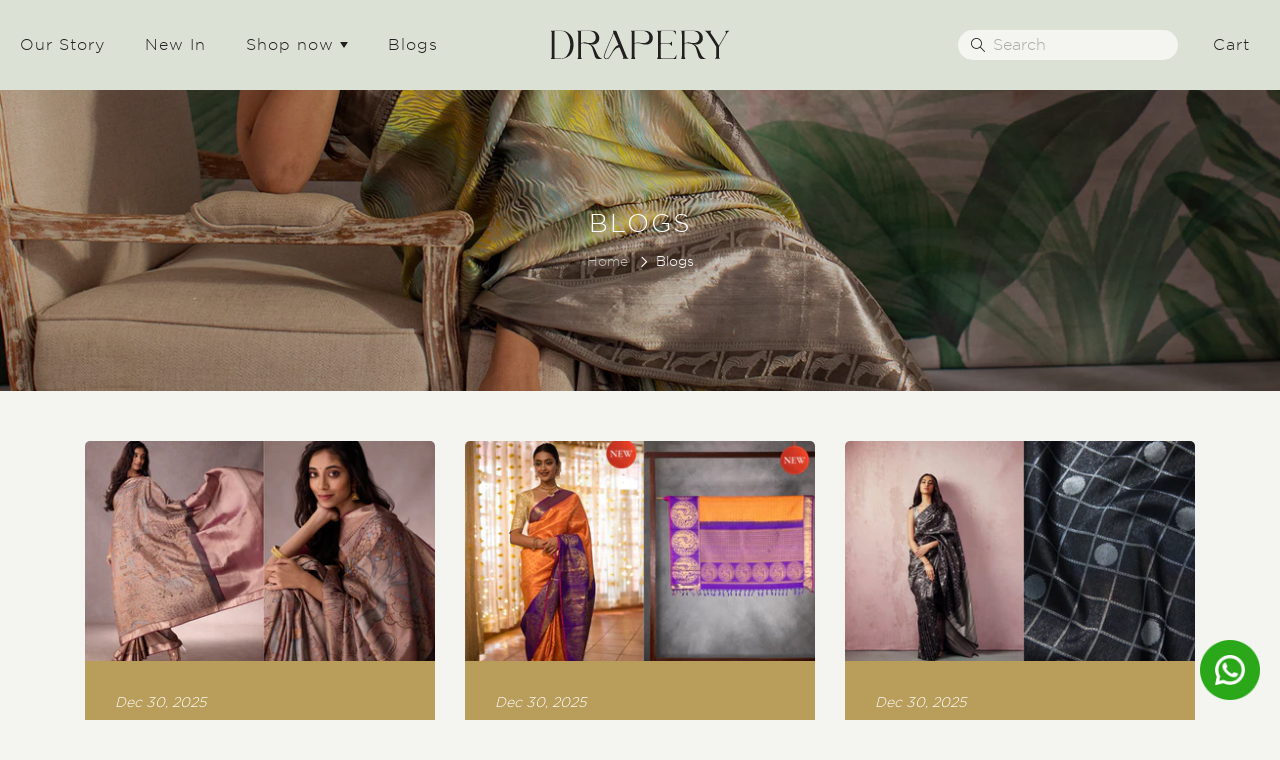

--- FILE ---
content_type: text/css
request_url: https://www.drapery-silk.com/cdn/shop/t/29/assets/font.css?v=40796203618337536711721026604
body_size: -529
content:
/*! Generated by Font Squirrel (https://www.fontsquirrel.com) on October 1, 2019 */@font-face{font-family:cinzel_decorativeregular;src:url(cinzeldecorative-regular-webfont.woff2) format("woff2"),url(cinzeldecorative-regular-webfont.woff) format("woff");font-weight:400;font-style:normal}@font-face{font-family:cinzelregular;src:url(cinzel-regular-webfont.woff2) format("woff2"),url(cinzel-regular-webfont.woff) format("woff");font-weight:400;font-style:normal}@font-face{font-family:cinzelblack;src:url(cinzel-black-webfont.woff2) format("woff2"),url(cinzel-black-webfont.woff) format("woff");font-weight:400;font-style:normal}@font-face{font-family:cinzelbold;src:url(cinzel-bold-webfont.woff2) format("woff2"),url(cinzel-bold-webfont.woff) format("woff");font-weight:400;font-style:normal}@font-face{font-family:cinzel_decorativeblack;src:url(cinzeldecorative-black-webfont.woff2) format("woff2"),url(cinzeldecorative-black-webfont.woff) format("woff");font-weight:400;font-style:normal}@font-face{font-family:cinzel_decorativebold;src:url(cinzeldecorative-bold-webfont.woff2) format("woff2"),url(cinzeldecorative-bold-webfont.woff) format("woff");font-weight:400;font-style:normal}
/*# sourceMappingURL=/cdn/shop/t/29/assets/font.css.map?v=40796203618337536711721026604 */


--- FILE ---
content_type: text/css
request_url: https://www.drapery-silk.com/cdn/shop/t/29/assets/custom.css?v=54113124767319899371744563854
body_size: 3073
content:
.template-index.row{display:flex}.container{width:100%;max-width:1280px}.banner-with-text{min-height:100vh;display:grid;align-items:center;background-position:30% 20%;padding:90px 0;background-size:cover}.banner-with-text-cta{min-height:100vh;display:grid;align-items:flex-end;background-position:50% 20%;padding:90px 0;background-size:cover;position:relative;z-index:1}.banner-with-text h1,.banner-with-text-cta h3{font-size:47px}.collections-showcase img{width:100%;max-width:100%}.collections-showcase{padding:130px 0}.collection_showcase_2{padding:270px 0 170px}.collections-showcase h3{font-size:47px}.collection_showcase_1 .text_holder{margin-top:70px}.collection_showcase_1 .img_two_holder{align-self:flex-end;padding-bottom:50px}.collection_showcase_2 .img_one_holder{margin-top:-200px}.collection_showcase_2 .row{align-items:center}.collection_showcase_2 .text_holder{text-align:right}.collection_showcase_3 .img_one_holder{margin-top:30px}.collection_showcase_3 .img_two_holder{margin-top:230px}.collection-link-holder:after{content:"";position:absolute;width:100%;height:100%;background:#bba261;top:0;left:0;opacity:0;transition:.35s ease all}.collection-link-holder{position:relative;display:block;z-index:1}.collection-link-holder:before{content:"View Collection";position:absolute;color:#fff;opacity:1;z-index:11;font-family:Cormorant Garamond,serif;font-size:20px;top:50%;left:50%;transform:translate(-50%,-50%);opacity:0;transition:.35s ease all}.collection-link-holder:hover:after{opacity:.5}.collection-link-holder:hover:before{opacity:1}@media only screen and (min-width: 768px){a.nav-standard-logo{display:block;margin:0 auto}.nav-standard-top-area ul.nav.navbar-nav:last-child{justify-content:flex-end}.nav-standard-top-area ul.nav.navbar-nav{width:40%;min-width:40%}.nav-standard-top-area{display:flex;justify-content:space-between}ul.nav.navbar-nav.navbar-standard.mega-menu-simple{width:fit-content;float:none;display:flex;align-items:center}.template-index div#top-header-section nav li a{font-family:Cormorant Garamond,serif}.product-gallery-product-template .product-item-wrap{position:sticky!important;top:100px!important}.product-gallery-product-template>div:not(.product-item-wrap,.zoomer){display:none!important}}div#top-header-section nav li a{font-family:Cormorant Garamond,serif}.absolute_cta{position:absolute;width:100%;height:100%;top:0;left:0}.ig_static_holder img{display:block;max-width:100%;width:100%}.ig_static_holder{display:block;position:relative;z-index:1}.ig_static_holder div:after{content:"";position:absolute;width:100%;height:100%;background:#bba261;top:0;left:0;opacity:0;transition:.35s ease all}.ig_static_holder div:before{content:"View on Instagram";position:absolute;color:#fff;opacity:1;z-index:11;font-family:Gotham;font-size:20px;min-width:fit-content;top:50%;left:50%;transform:translate(-50%,-50%);opacity:0;transition:.35s ease all}.ig_static_holder:hover div:after{opacity:.5}.ig_static_holder:hover div:before{opacity:1}.instafeed_static h3{font-size:47px;margin-bottom:30px}.instafeed_static{padding:110px 0}.navbar-standard>li>a{padding:5px;position:relative}.navbar-standard>li:hover>a,.navbar-standard>li[aria-expanded=true]>a{background-color:transparent;color:#666565!important}.template-index .navbar-standard>li:hover>a,.template-index .navbar-standard>li[aria-expanded=true]>a{color:#666565!important}.navbar-standard .dropdown{margin-right:30px}.navbar-standard .dropdown:last-child{margin-right:10px}.navbar-standard>li>a:after{content:"";position:absolute;width:100%;height:2px;background:#666565;left:0;bottom:0;transform:scalex(0);transform-origin:left center;transition:.45s ease all}.navbar-standard>li:hover>a:after{transform:scaleX(1)}.template-cart .nav-standard-logo img,.template-product .nav-standard-logo img,.template-collection .nav-standard-logo img,.template-search .nav-standard-logo img{filter:none}.template-cart form .lin-magnifier:before,.template-product form .lin-magnifier:before,.template-collection form .lin-magnifier:before,.template-search form .lin-magnifier:before{color:#aaaba8!important}.template-cart .navbar-standard>li:hover>a,.template-cart .navbar-standard>li[aria-expanded=true]>a,.template-product .navbar-standard>li:hover>a,.template-product .navbar-standard>li[aria-expanded=true]>a,.template-collection .navbar-standard>li:hover>a,.template-collection .navbar-standard>li[aria-expanded=true]>a,.template-search .navbar-standard>li:hover>a,.template-search .navbar-standard>li[aria-expanded=true]>a{background-color:transparent;color:#666565!important}.template-index nav form input,.template-page nav form input,.template-page nav form input::placeholder{color:#fff!important}.template-index div#top-header-section .nav-standard li.dropdown .dropdown-menu a{color:#666565!important}.template-cart .navbar-standard>li>a:after,.template-product .navbar-standard>li>a:after,.template-collection .navbar-standard>li>a:after,.template-search .navbar-standard>li>a:after{background:#666565}.footer-main-standard-social-list>li{display:flex;align-items:center;color:#434343}.footer-main-standard-title{display:none}.img-fluid{max-width:100%}.align-items-center{align-items:center}.footer-main-standard-social-list{margin-top:0;margin-left:0}.footer_logo{margin-left:auto;margin-right:0;display:block}.footer-main-standard{padding:70px 0 50px}.nice-select .list{overflow-y:auto!important;bottom:100%;top:auto!important}.pick_currency.pickDesk{position:relative!important;display:block;top:auto!important;bottom:auto!important}.pick_currency_cont{width:100%;max-width:1280px;padding:0 15px;position:absolute;bottom:0;left:50%;transform:translate(-50%);min-height:40px;display:flex;justify-content:flex-end}.giant_circle{position:absolute;border:1px solid #bba261;width:70%;top:0;left:0;border-radius:50%;aspect-ratio:1 / 1;z-index:-1}.collections-showcase{position:relative;z-index:1}.giant_circle.circle_1{left:auto;right:-20%;top:4%;max-width:1000px}.giant_circle.circle_2{width:40%;left:-10%;top:20%;max-width:600px}.giant_circle.circle_3{width:55%;top:50%;left:-10%;max-width:900px}.dropdown-menu,.simple_menu_content,.simple_menu_content .nav-simple-mega-section-list{min-width:160px!important;background-color:#f4f4f4}div#top-header-section nav .nav-simple-mega-section a{color:#666565!important}@media only screen and (min-width: 768px){.template-collection#shopify-section-header,.template-cart #shopify-section-header,.template-search #shopify-section-header{position:relative}.template-collection#shopify-section-header .nav-standard-top-area,.template-cart#shopify-section-header .nav-standard-top-area{margin-bottom:10px}div#top-header-section{position:relative;z-index:21}nav.nav-standard.mobile-hidden{position:relative!important;z-index:1!important}.main-content,.global-wrapper{z-index:1;position:relative}#shopify-section-165373780871d7b14c{z-index:-1;position:relative}.nav-standard-top-area:after,.nav-standard-top-area:before{display:none}.product-template__container{margin-top:40px}}.instafeed_static .container{position:relative}.sm_icon{width:200px;top:-60px;position:absolute;height:200px;object-fit:contain;left:-40px}svg.fb_icon.sm_icon{left:auto;right:-100px;top:160px}@media only screen and (max-width: 768px){.img_two_holder{margin-left:auto}.header-nav-pushy{padding:30px}nav#pushy-menu .panel-heading{font-family:Cormorant Garamond,serif}nav#pushy-menu a{font-size:17px!important}.collection_showcase_1 .row,.collection_showcase_2 .row,.collection_showcase_3 .row{flex-wrap:wrap}.collection_showcase_1 .col-sm-3{order:2}.collection_showcase_1 .col-sm-1{display:none}.collection_showcase_1 .col-sm-4{max-width:50%}.collection_showcase_2 .col-sm-3{order:2;max-width:90%;margin-right:0;margin-left:auto;margin-top:30px}.collection_showcase_1 .text_holder{margin-top:30px;max-width:90%}.collection_showcase_2 .col-sm-1{display:none}.collection_showcase_2 .col-sm-4{max-width:50%}.collection_showcase_2 .img_one_holder{margin-top:-100px}.collection_showcase_3 .col-sm-3{order:2;max-width:90%;margin-left:0;margin-top:30px}.collection_showcase_3 .col-sm-1{display:none}.collection_showcase_3 .col-sm-4{max-width:50%}.collection_showcase_3 .img_two_holder{margin-top:-60px}.collection_showcase_2{padding:140px 0 120px}.collections-showcase{padding:100px 0}.giant_circle.circle_1{right:-30%;top:2%}.giant_circle.circle_2{width:50%;left:-10%;top:33%}.giant_circle.circle_3{width:55%;top:67%;left:auto;right:-20%}.banner-with-text-cta .row{justify-content:flex-end}.banner-with-text-cta{min-height:400px;padding:90px 0 50px}.instafeed_static{padding:80px 0 60px}.instafeed_static .col-sm-3{min-width:50%}.instafeed_static .row{overflow-x:scroll;padding-bottom:20px;flex-wrap:nowrap;display:flex}.instafeed_static .feed_col{min-width:50%;padding-right:0;padding-left:20px;max-width:50%}.instafeed_static .feed_col:last-child{margin-right:20px}.instafeed_static h3{margin-bottom:10px}.banner-with-text{min-height:calc(100vh - 90px);align-items:flex-end}.banner-with-text .container{text-align:right}.banner-with-text .container .header_h1{font-size:40px}.main-content{overflow:hidden}div#shopify-section-footer .row{flex-wrap:wrap}div#shopify-section-footer .footer-col:last-child img{margin-left:0}div#shopify-section-footer .footer-col{order:2;font-size:16px}div#shopify-section-footer .footer-col{width:50%;margin-left:auto;padding-right:15px;padding-left:15px}div#shopify-section-footer .footer-col:nth-child(3){padding-left:25px}.footer-main-standard-after{padding:10px 20px}.instafeed_static .col-sm-1{display:none}.sm_icon{width:110px;top:-60px;height:110px;left:-20px}svg.fb_icon.sm_icon{right:-30px;top:130px}}.collection_banner h2{font-size:40px;text-transform:initial;color:#bba261}.collection_banner{background-size:80vw;padding:100px 0 10px;background-repeat:no-repeat;background-position:right center;position:relative;z-index:1;display:grid;align-items:center;background-blend-mode:luminosity}.collection_banner:after{content:"";position:absolute;width:100%;height:100%;top:0;left:0;background:#e9e9e9;background:linear-gradient(90deg,#e9e9e9 0% 30%,#fff0);z-index:-1;display:none}.collection_banner .row{margin-left:auto;margin-right:auto}@media only screen and (max-width: 768px){.collection_banner{background-image:none!important;align-items:flex-start}.collection_banner:after{background:#e9e9e9;background:linear-gradient(181deg,#e9e9e9 0% 50%,#fff0)}.banner-with-text .header_h1 br{display:none}.footer-main-standard .row{display:flex}.collection-link-holder:before{text-align:center}}.absolute-cta{position:absolute;width:100%;height:100%;top:0;left:0}.banner-with-text{background-position:50% 0%}.banner-with-text h1{font-size:35px;max-width:400px}.banner-with-text .row{margin-top:100px}.heading_img{max-width:210px;margin-bottom:20px}@media only screen and (max-width: 767px){.banner-with-text h1{color:#fff!important}.banner-with-text .container .header_h1{font-size:30px}.banner-with-text .row{margin-top:0}.banner-with-text{background-position:20% 0%}.heading_img{max-width:160px}}.banner-with-text .row{justify-content:center}.banner-with-text .col-sm-5 img{margin:0 auto;display:block}.banner-with-text .col-sm-6{display:none}.w-100{width:100%}.product_badge_custom{position:absolute;right:5px;background:#bba261;z-index:1;top:5px;padding:5px;font-size:13px;color:#fff;text-transform:uppercase;z-index:2}img.spf-product-card__image{width:100%!important;object-fit:cover}.footer-main-standard .row{display:flex}@font-face{font-family:Gotham;src:url(/cdn/shop/files/gotham-light.woff2?v=1697949677) format("woff2"),url(/cdn/shop/files/gotham-light.woff?v=1697949677) format("woff"),url(/cdn/shop/files/gotham-light.ttf?v=1697949677) format("truetype");font-weight:400;font-style:normal}body,a,input,button,p,h1,h2,h3,h4,h5,h6{font-family:Gotham!important;font-weight:400!important}.lin{font-family:simple-line-icons!important}.absolute_text{position:absolute;top:50%;left:50%;transform:translate(-50%,-50%);padding:20px;width:100%;z-index:0}.relative{position:relative;z-index:1}.bestSellers-carousel img{height:430px;object-fit:cover}.bestSellers-carousel .swiper-wrapper{align-items:flex-start}.swiper-pagination-bullet{width:15px!important;height:15px!important;background-color:transparent!important;border:1px solid}.swiper-pagination-bullet-active{transform:scale(1)!important;background-color:#fff!important}ul.nav.navbar-nav form{background:#f4f5f0;border-radius:20px;margin-right:30px}ul.nav.navbar-nav form .nav-standard-top-area-search-input::placeholder{color:#0000004d}section.collectionsGrid .col-sm-6 img,section.collectionsGrid .col-sm-12 img{width:100%;max-width:100%;display:block;height:330px;object-fit:cover;transition:.75s ease-out transform}section.collectionsGrid .col-sm-12 img{height:370px}.collectionsGrid{margin-top:100px}.collectionsGrid a:hover img{transform:scale(1.35)}.collectionsGrid h2{text-align:center;margin-bottom:40px;text-transform:uppercase}.contentHolder{position:absolute;z-index:11;bottom:20px;left:45px;color:#fff}section.collectionsGrid .col-sm-12 a,section.collectionsGrid .col-sm-6 a{display:block;position:relative;overflow:hidden}section.collectionsGrid .col-sm-12{margin-bottom:30px}.collectionsGrid .medium{text-transform:uppercase}footer.footer-main-standard .row{display:grid;grid-template-columns:repeat(4,auto);justify-content:space-evenly;gap:40px;margin-bottom:30px}footer.footer-main-standard .row:before,footer.footer-main-standard .row:after{display:none}footer.footer-main-standard .row .col-sm-3{width:fit-content}.footer-main-standard-after{display:none}ul.footer-main-standard-social-list{width:fit-content}.footer-main-standard{position:relative;z-index:1}.footer-main-standard:after,.footer-main-standard:before{content:"";position:absolute;width:170px;height:70px;top:50px;right:0;background-image:url(/cdn/shop/files/drap.svg);background-size:contain;background-position:center right;background-repeat:no-repeat;z-index:-1}.footer-main-standard:before{left:0;top:140px;background-position:center left;background-image:url(/cdn/shop/files/ery.svg?v=1698087791);width:120px}.story-columns,.our-process{margin-bottom:100px;font-size:14px}.story-columns h3{margin-bottom:40px;color:#a3a3a3}.mb-10{margin-bottom:40px}.mt-10{margin-top:40px}.imgGridStory img{width:100%}.imgGridStory{display:grid;grid-template-columns:repeat(2,1fr);gap:20px}.imgGridStory img:nth-child(2){margin-top:168px}.story-columns ul{list-style:disc}.our-process img{width:100%}.our-process .row{display:flex;align-items:center}.product-thumb-inner img{object-fit:cover!important}.product-thumb-img-wrap{border-radius:0}.product-thumb{text-align:left;color:#a3a3a3}.product-thumb h5{font-weight:500!important;color:#000;letter-spacing:0}.category-filters-side{color:#000;padding:8px;border:1px solid #000;font-weight:500;display:flex;align-items:center}.categoryBtnHolder p{margin-bottom:0}.categoryBtnHolder{display:flex;align-items:center}.category-filters-side:after{content:"";position:relative;display:block;width:20px;height:20px;background-image:url(/cdn/shop/files/down-arrow.png?v=1698204640);margin-left:5px;background-position:center;background-size:contain;background-repeat:no-repeat;margin-top:2px}.flexCover{display:grid;grid-template-columns:calc(70% - 30px) 30%;gap:30px}.productPreviewImg img{width:100%;position:absolute;height:100%;top:0;left:0;object-fit:cover;object-position:center;transform:scale(1);transition:.75s ease-out all}.productPreviewImg:hover img{transform:scale(1.2)}.productPreviewImg{position:relative;margin-bottom:50px;overflow:hidden;background:#dce1d545;width:calc(50% - 30px);margin-left:auto;margin-right:auto}.collection-row{display:flex;flex-wrap:wrap}.product-thumb:hover img{transform:translate3d(-50%,0,0) scale(1.2)}.product-thumb img{transition:.5s ease-out all}.product-thumb-label-sold{background:#858383;padding:7px 8px!important;font-size:8px;border-radius:0!important}@media only screen and (min-width: 1000px){.shopify-product-form .not_color-swatch-block{margin-left:0;margin-top:20px;margin-bottom:0}.shopify-product-form .row{margin-left:10px}.simple_menu_content .mega-simple-menu-column ul.nav-simple-mega-section-list{min-width:180px!important}.productPreviewImg{min-height:400px;margin-left:15px}}@media only screen and (max-width: 768px){.noMobImg{height:calc(100vh - 100px);object-fit:cover}h1{font-size:28px}.collectionsGrid .col-sm-6,.collectionsGrid .col-sm-12{min-width:320px;width:320px;margin-bottom:0!important}.collectionsGrid .row{display:flex;overflow-x:scroll;flex-wrap:nowrap;width:100vw;padding-bottom:20px;position:relative;flex-direction:row}section.collectionsGrid .col-sm-12 img,section.collectionsGrid .col-sm-6 img{height:260px}.collectionsGrid .row:before,.collectionsGrid .row:after{display:none}.instafeed_static p{display:-webkit-box;-webkit-line-clamp:2;-webkit-box-orient:vertical;overflow:hidden}.instafeed_static h2{margin-bottom:0!important}.collectionsGrid h2,.bestSellers-carousel h2{margin-bottom:30px!important}.bestSellers-carousel{margin:80px auto}.collectionsGrid{margin-top:80px}footer.footer-main-standard .row{display:flex;gap:0}div#shopify-section-footer .footer-col{width:100%;padding-left:25px}.footer-main-standard-social-list>li>a{width:22px;margin-right:7px}.footer-main-standard-social-list>li>a>svg{width:100%}.footer-main-standard:after{background-image:url(/cdn/shop/files/drapery.png?v=1698500684);height:250px}.footer-main-standard:before{display:none}.imgGridStory{margin-bottom:20px}.story-columns,.our-process{margin-bottom:80px}.story-columns h3{margin-bottom:30px}#shopify-section-story-columns2 .story-columns .imgGridStory{margin-bottom:0;margin-top:20px}.our-process .row .col-sm-4{margin-bottom:20px}.our-process .row{flex-direction:column}#our-story .page-wrapper{padding:40px 0}#shopify-section-story-columns2 .mb-10{margin-bottom:0}.collection_banner{padding:60px 0 10px}.category-product-sorting.container{padding:0 15px;display:flex;justify-content:space-between}.categoryBtnHolder{justify-content:space-between}.sort-border-bottom{padding:0 10px}ul.category-product-sorting-section{margin-left:auto;margin-right:0!important;display:block}p.category-product-sorting-total,.category-product-sorting-item-title{display:none}.category-product-sorting-section>li{text-align:left}.productPreviewImg{width:calc(100% - 20px);height:260px;margin-bottom:30px}.collection-products-wrapper{margin-bottom:20px}.template-collection .page-wrapper{padding-top:20px}.product-thumb-label-sold{background:#858383;padding:7px 8px!important;font-size:7px;border-radius:0!important;top:5px}.banner-slide-img{height:calc(100vh - 40px)}}.show_breadcrumbs .breadcrumb a{color:#868686}.swiper-products-product-recommendations{width:100%}.floating-whatsapp{position:fixed;bottom:20px;right:20px;width:60px;height:60px;z-index:20;display:block}.floating-whatsapp img{width:100%}@media only screen and (max-width: 650px){.floating-whatsapp{width:40px;height:40px}}
/*# sourceMappingURL=/cdn/shop/t/29/assets/custom.css.map?v=54113124767319899371744563854 */


--- FILE ---
content_type: image/svg+xml
request_url: https://www.drapery-silk.com/cdn/shop/files/ery.svg?v=1698087791
body_size: 936
content:
<svg width="204" height="81" viewBox="0 0 204 81" fill="none" xmlns="http://www.w3.org/2000/svg">
<g opacity="0.7" clip-path="url(#clip0_357_18736)">
<path d="M122.835 6.62961C117.885 1.50961 110.125 0.0996094 103.435 0.0996094H68.575C68.165 0.0996094 67.745 0.219609 66.785 0.539609C70.595 2.80961 70.245 6.29961 70.245 9.67961C70.245 30.0196 70.245 50.9096 70.245 71.2496C70.245 73.6296 70.345 76.0296 69.265 78.0696C69.235 78.1196 69.225 78.1796 69.205 78.2296C68.785 78.9796 68.205 79.6796 67.405 80.3196H80.125C79.875 79.6996 79.575 79.0896 79.275 78.4896C79.255 78.3596 79.205 78.2196 79.145 78.0896C78.475 76.6596 77.835 75.2496 77.795 73.8096C77.775 73.2096 77.765 72.5996 77.745 71.9796C77.705 67.1996 77.665 52.3996 77.645 40.4396C77.645 40.2196 77.645 39.9896 77.645 39.7596L77.665 38.5596C77.675 37.7796 78.145 37.0796 78.855 36.8096C82.685 35.3896 88.455 34.9196 94.825 36.9696C98.845 38.2696 104.125 39.9096 111.245 39.5996C115.725 39.4096 120.925 38.0996 125.075 33.0196C130.685 26.1596 130.055 14.0696 122.835 6.60961V6.62961ZM119.065 21.1696C119.065 21.1696 119.175 40.0596 93.315 34.5696C87.225 33.3996 82.045 33.9696 78.685 35.3296C78.205 35.5196 77.685 35.1696 77.675 34.6396C77.645 33.4496 77.645 33.4896 77.645 33.1496C77.645 32.7896 77.655 32.7396 77.655 32.3596C77.635 27.1496 77.655 26.3596 77.655 21.1496C77.655 16.3096 77.675 14.9996 77.655 8.39961C77.655 6.98961 77.655 5.88961 77.655 4.66961C77.655 1.45961 78.275 1.39961 81.845 1.39961C86.755 1.39961 95.215 1.39961 100.195 1.39961C100.195 1.39961 119.145 0.579609 119.145 20.2996L119.075 21.1696H119.065Z" fill="white"/>
<path d="M109.705 50.5096C108.075 45.4696 104.855 41.7796 102.045 40.2096C96.605 37.1796 91.545 35.4196 85.205 35.5696L87.635 34.0296C96.235 33.6396 108.875 39.6996 113.845 46.9796C116.125 50.3196 121.705 63.5396 125.255 70.4996C127.175 74.2796 132.425 78.3396 136.805 79.6196C136.765 79.8296 136.735 80.0496 136.695 80.2596C134.755 80.2596 127.615 80.3096 125.695 80.3096C118.855 80.3096 117.205 74.6096 115.985 71.3596L109.715 50.5196L109.705 50.5096Z" fill="white"/>
<path d="M0.624994 0.20011C1.38499 0.15011 2.14499 0.05011 2.90499 0.05011C18.605 0.04011 34.305 0.08011 50.015 0.000110041C52.025 -0.00988996 52.865 0.66011 53.085 2.65011C53.425 5.69011 53.925 8.71011 53.895 11.9701C53.535 11.3501 53.155 10.7401 52.815 10.1001C52.195 8.94011 51.635 7.75011 50.985 6.62011C48.945 3.09011 46.255 1.18011 41.865 1.34011C33.085 1.66011 24.295 1.49011 15.505 1.40011C13.315 1.38011 12.065 2.13011 11.755 4.36011C11.595 5.52011 11.335 6.68011 11.335 7.84011C11.295 15.2601 11.355 26.3401 11.275 33.7601C11.255 35.7601 12.015 36.5401 13.935 36.5301C20.635 36.4901 27.335 36.5001 34.035 36.5101C37.465 36.5101 39.565 34.4001 41.375 31.8001C41.755 31.2501 42.135 30.7101 42.965 30.3501V44.4501C42.205 43.5201 41.795 43.1001 41.485 42.6201C39.405 39.4101 36.745 37.6001 32.715 37.7601C26.525 38.0001 20.325 37.8801 14.135 37.7901C12.145 37.7601 11.265 38.3601 11.275 40.5301C11.345 52.3501 11.315 60.5101 11.315 72.3401C11.315 72.8501 11.335 73.3701 11.385 73.8801C11.825 78.2701 12.625 79.0201 16.905 79.0201C25.905 79.0201 34.915 78.9301 43.915 79.0701C47.225 79.1201 49.635 77.8801 51.375 75.1501C52.645 73.1601 53.785 71.0701 55.245 68.5801C55.315 69.5801 55.425 70.1101 55.365 70.6201C55.135 72.5101 54.725 74.3901 54.605 76.2901C54.325 80.5101 54.335 80.1201 50.145 80.1201C34.515 80.1201 18.885 80.1201 3.25499 80.1201C2.36499 80.1201 1.47499 80.0401 0.394994 79.7601C3.99499 77.4001 3.60499 73.8301 3.60499 70.3901C3.60499 50.1901 3.60499 30.0001 3.60499 9.80011C3.60499 6.43011 3.98499 2.93011 0.274994 0.81011L0.624994 0.20011Z" fill="white"/>
<path d="M173.445 42.6496C173.115 43.2496 174.575 40.4496 173.445 42.6496C177.435 35.9696 185.345 22.3196 190.255 13.9696C190.915 12.8496 191.465 11.7596 192.125 10.5496C193.525 7.98961 193.605 4.65961 191.555 2.01961C191.335 1.72961 191.745 0.429609 191.885 0.429609C195.555 0.339609 199.225 0.359609 203.105 0.359609C202.815 0.979609 202.775 1.27961 202.635 1.33961C197.735 3.50961 195.295 7.88961 192.855 12.3596C187.015 23.0496 183.305 29.1996 175.065 42.9396C174.285 44.4096 173.825 46.2296 173.795 47.8996C173.665 55.7496 173.765 62.8996 173.725 70.7596C173.705 74.1096 173.605 77.4396 176.755 79.8496H162.275C166.625 76.9896 166.035 72.9596 166.045 69.1196C166.055 61.6296 166.095 54.8496 166.005 47.3596C165.985 46.1196 165.605 44.7296 164.965 43.6796C157.255 31.6596 152.055 22.7296 144.275 11.2796C141.675 7.15961 138.655 2.93961 133.975 1.08961C133.635 0.949609 133.375 0.689609 133.135 0.0996094C147.935 0.0996094 137.365 0.0996094 152.405 0.0996094C148.285 4.86961 150.665 7.30961 153.025 10.7596C160.785 22.2296 163.855 27.8496 171.925 40.4196C172.345 41.0796 172.805 41.7096 173.445 42.6296V42.6496Z" fill="white"/>
</g>
<defs>
<clipPath id="clip0_357_18736">
<rect width="202.87" height="80.32" fill="white" transform="translate(0.244995)"/>
</clipPath>
</defs>
</svg>


--- FILE ---
content_type: image/svg+xml
request_url: https://www.drapery-silk.com/cdn/shop/files/drap.svg
body_size: 1277
content:
<svg width="285" height="81" viewBox="0 0 285 81" fill="none" xmlns="http://www.w3.org/2000/svg">
<g opacity="0.7" clip-path="url(#clip0_357_18742)">
<path d="M0.654995 79.5702C4.115 77.5802 3.995 74.3002 3.985 71.0302C3.965 50.6302 3.985 30.2202 3.985 9.82021C3.985 6.45021 4.345 2.96021 0.244995 0.610206C1.455 0.330206 1.955 0.110206 2.445 0.110206C10.725 0.140206 23.415 -0.00979437 31.685 0.310206C39.885 0.630206 44.955 2.93021 51.525 8.24021C57.955 13.4402 61.725 20.3502 63.355 28.3902C65.305 38.0202 65.165 47.6402 61.905 57.0402C58.125 67.9102 50.705 75.0302 39.925 78.1702C35.625 79.4202 33.625 79.8902 29.135 80.0802C21.875 80.3902 10.185 80.1702 2.915 80.1602C2.295 80.1602 1.665 80.0702 1.045 80.0202C0.914995 79.8702 0.784995 79.7202 0.654995 79.5702ZM11.685 40.0802C11.685 51.9002 11.685 63.7302 11.685 75.5502C11.685 78.4302 12.285 79.0402 15.115 79.0602C18.425 79.0802 26.155 79.1002 29.465 79.0602C39.945 78.9402 44.995 74.0302 49.855 64.6602C53.595 57.4502 55.075 49.6702 55.215 41.5502C55.365 33.0702 54.225 24.8302 50.575 17.1602C45.775 7.07021 40.705 1.27021 29.305 1.48021C26.065 1.54021 18.415 1.48021 15.175 1.48021C12.045 1.49021 11.695 1.84021 11.695 5.04021C11.695 16.7202 11.695 28.4002 11.695 40.0702L11.685 40.0802Z" fill="white"/>
<path d="M130.325 6.68039C125.375 1.56039 117.615 0.150391 110.925 0.150391H76.065C75.655 0.150391 75.235 0.270391 74.275 0.590391C78.085 2.86039 77.735 6.35039 77.735 9.73039C77.735 30.0704 77.735 50.9604 77.735 71.3004C77.735 73.6804 77.835 76.0804 76.755 78.1204C76.725 78.1704 76.715 78.2304 76.695 78.2804C76.275 79.0304 75.695 79.7304 74.895 80.3704H87.615C87.365 79.7504 87.065 79.1404 86.765 78.5404C86.745 78.4104 86.695 78.2704 86.635 78.1404C85.965 76.7104 85.325 75.3004 85.285 73.8604C85.265 73.2604 85.255 72.6504 85.235 72.0304C85.195 67.2504 85.155 52.4504 85.135 40.4904C85.135 40.2704 85.135 40.0404 85.135 39.8104L85.155 38.6104C85.165 37.8304 85.635 37.1304 86.345 36.8604C90.175 35.4404 95.945 34.9704 102.315 37.0204C106.335 38.3204 111.615 39.9604 118.735 39.6504C123.215 39.4604 128.415 38.1504 132.565 33.0704C138.175 26.2104 137.545 14.1204 130.325 6.66039V6.68039ZM126.555 21.2204C126.555 21.2204 126.665 40.1104 100.805 34.6204C94.715 33.4504 89.535 34.0204 86.175 35.3804C85.695 35.5704 85.175 35.2204 85.165 34.6904C85.135 33.5004 85.135 33.5404 85.135 33.2004C85.135 32.8404 85.145 32.7904 85.145 32.4104C85.125 27.2004 85.145 26.4104 85.145 21.2004C85.145 16.3604 85.165 15.0504 85.145 8.45039C85.145 7.04039 85.145 5.94039 85.145 4.72039C85.145 1.51039 85.765 1.45039 89.335 1.45039C94.245 1.45039 102.705 1.45039 107.685 1.45039C107.685 1.45039 126.635 0.630392 126.635 20.3504L126.565 21.2204H126.555Z" fill="white"/>
<path d="M117.195 50.5603C115.565 45.5203 112.345 41.8303 109.535 40.2603C104.095 37.2303 99.035 35.4703 92.695 35.6203L95.125 34.0803C103.725 33.6903 116.365 39.7503 121.335 47.0303C123.615 50.3703 129.195 63.5903 132.745 70.5503C134.665 74.3303 139.915 78.3903 144.295 79.6703C144.255 79.8803 144.225 80.1003 144.185 80.3103C142.245 80.3103 135.105 80.3603 133.185 80.3603C126.345 80.3603 124.695 74.6603 123.475 71.4103L117.205 50.5703L117.195 50.5603Z" fill="white"/>
<path d="M279.745 6.68016C274.795 1.56016 267.035 0.160156 260.345 0.160156H225.485C225.075 0.160156 224.655 0.280156 223.695 0.600156C227.505 2.87016 227.155 6.36016 227.155 9.74016C227.155 30.0802 227.155 50.9701 227.155 71.3102C227.155 73.6901 227.255 76.0901 226.175 78.1301C226.145 78.1802 226.135 78.2402 226.115 78.2902C225.695 79.0402 225.115 79.7402 224.315 80.3801H237.035C236.785 79.7601 236.485 79.1502 236.185 78.5502C236.165 78.4202 236.115 78.2802 236.055 78.1502C235.385 76.7202 234.745 75.3102 234.705 73.8702C234.685 73.2702 234.675 72.6602 234.655 72.0402C234.615 67.2602 234.575 52.4602 234.555 40.5002C234.555 40.2802 234.555 40.0502 234.555 39.8202L234.575 38.6202C234.585 37.8402 235.055 37.1402 235.765 36.8702C239.595 35.4502 245.365 34.9802 251.735 37.0302C255.755 38.3302 261.035 39.9702 268.155 39.6602C272.635 39.4702 277.835 38.1602 281.985 33.0802C287.595 26.2202 286.965 14.1302 279.745 6.67016V6.68016ZM275.975 21.2202C275.975 21.2202 276.085 40.1102 250.225 34.6202C244.135 33.4502 238.955 34.0202 235.595 35.3802C235.115 35.5702 234.595 35.2202 234.585 34.6902C234.555 33.5002 234.555 33.5402 234.555 33.2002C234.555 32.8402 234.565 21.5802 234.565 21.2002C234.565 15.7102 234.565 26.4102 234.565 21.2002C234.565 16.3602 234.565 13.7902 234.565 8.45016C234.565 7.04016 234.565 5.94016 234.565 4.72016C234.565 1.51016 235.185 1.45016 238.755 1.45016C243.665 1.45016 252.125 1.45016 257.105 1.45016C257.105 1.45016 276.055 0.630157 276.055 20.3502L275.985 21.2202H275.975Z" fill="white"/>
<path d="M154.625 61.2198C157.365 54.0298 155.545 58.7398 158.265 51.5498L161.295 44.1498C168.545 27.3198 167.465 29.8198 175.565 11.0498C175.635 10.8898 175.585 11.0098 176.305 9.24975C176.415 8.96975 176.815 8.95975 176.925 9.24975C180.595 18.0898 184.425 27.2498 189.905 40.2798C189.845 40.1298 189.865 40.1898 189.905 40.2798C189.935 40.2798 190.015 40.2498 189.905 40.2798C189.975 40.4398 190.085 40.7098 189.905 40.2798L191.725 44.8898C191.725 44.8898 191.725 44.9098 191.735 44.9198L194.095 50.6198C196.215 56.3298 198.765 61.9098 200.705 67.6598C202.035 71.5798 205.765 75.4598 201.565 80.0198H218.835C218.895 79.6898 218.875 79.7698 218.935 79.4398C215.255 78.1998 213.425 75.6198 212.235 72.6598C208.785 64.0998 205.395 55.5198 201.985 46.9498C196.425 32.9798 190.925 18.9998 185.295 5.05975C183.175 -0.190246 183.055 -0.110246 176.625 0.0997542C174.805 0.159754 174.275 0.639754 174.795 2.24975C175.275 3.74975 176.055 5.51975 175.525 6.87975C174.115 10.4598 173.315 12.8598 171.385 17.1698C162.665 36.7398 161.655 38.9198 152.785 60.5598" fill="white"/>
<path d="M189.915 40.2596C189.755 39.8596 190.205 40.9396 189.915 40.2596V40.2596Z" fill="white"/>
<path d="M157.645 80.9798C153.955 80.9798 151.555 79.4598 150.155 77.3498C147.895 73.9498 149.685 69.2298 149.765 69.0298L153.155 59.6598L154.945 60.3698L151.555 69.7498C151.555 69.7498 150.055 73.7298 151.745 76.2598C152.775 77.7998 154.635 79.0298 157.645 79.0298C162.525 79.0298 165.185 72.0098 169.655 64.7398C174.875 56.2498 180.575 41.5098 192.525 40.5098L195.485 47.9098C192.325 47.6798 188.345 47.9098 185.685 49.3898C179.415 52.8498 175.325 59.0798 171.195 65.9098C166.515 73.6498 163.485 80.9998 157.635 80.9998L157.645 80.9798Z" fill="white"/>
</g>
<defs>
<clipPath id="clip0_357_18742">
<rect width="285.49" height="80.98" fill="white" transform="translate(0.244995)"/>
</clipPath>
</defs>
</svg>


--- FILE ---
content_type: image/svg+xml
request_url: https://www.drapery-silk.com/cdn/shop/files/drapery_180x@2x.svg?v=1698084802
body_size: 3298
content:
<svg width="184" height="31" viewBox="0 0 184 31" fill="none" xmlns="http://www.w3.org/2000/svg">
<g clip-path="url(#clip0_357_18400)">
<path d="M0.59822 29.9794C1.86325 29.2416 1.82413 28.0294 1.81761 26.8173C1.81761 19.2613 1.81761 11.6987 1.81761 4.14274C1.81761 2.89109 1.94802 1.59992 0.448242 0.730356C0.891655 0.618367 1.07424 0.539315 1.25682 0.539315C4.28898 0.552491 8.94482 0.49979 11.977 0.611779C14.9831 0.730356 16.8415 1.58016 19.2542 3.54986C21.6147 5.47344 22.9906 8.03602 23.5905 11.0136C24.3078 14.5775 24.2556 18.148 23.0558 21.6263C21.6734 25.6513 18.9477 28.2929 14.9961 29.4524C13.4181 29.9135 12.6877 30.0914 11.038 30.1572C8.37751 30.2692 4.09336 30.1902 1.42636 30.1902C1.19813 30.1902 0.969904 30.1572 0.741677 30.1375C0.696032 30.0848 0.643866 30.0255 0.59822 29.9728V29.9794ZM4.6411 15.3483C4.6411 19.729 4.6411 24.1098 4.6411 28.4906C4.6411 29.5578 4.86281 29.7817 5.89961 29.7883C7.11248 29.7949 9.94902 29.8015 11.1619 29.7883C15.0026 29.7422 16.8545 27.924 18.6412 24.4524C20.0106 21.7844 20.5518 18.899 20.604 15.895C20.6561 12.7528 20.2388 9.70269 18.902 6.85684C17.148 3.11507 15.283 0.96751 11.1032 1.04656C9.91641 1.06632 7.10596 1.04656 5.91918 1.04656C4.77152 1.04656 4.6411 1.17831 4.6411 2.36408C4.6411 6.69215 4.6411 11.0136 4.6411 15.3417V15.3483Z" fill="#231F20"/>
<path d="M154.11 2.97039C152.298 1.07316 149.448 0.552734 146.996 0.552734H134.215C134.066 0.552734 133.909 0.598848 133.557 0.710837C134.952 1.55405 134.828 2.84522 134.828 4.09687C134.828 11.6331 134.828 19.367 134.828 26.9032C134.828 27.7859 134.861 28.6753 134.47 29.4328C134.457 29.4526 134.457 29.4724 134.45 29.4921C134.294 29.7688 134.085 30.0323 133.792 30.2629H138.454C138.363 30.0323 138.252 29.8083 138.141 29.5844C138.134 29.5382 138.115 29.4855 138.095 29.4394C137.848 28.9124 137.613 28.3854 137.6 27.8518C137.6 27.6278 137.587 27.4039 137.58 27.1733C137.567 25.4012 137.554 19.9203 137.541 15.4869C137.541 15.4012 137.541 15.3156 137.541 15.2365V14.7886C137.554 14.4987 137.724 14.2418 137.984 14.143C139.386 13.616 141.506 13.4447 143.84 14.2023C145.314 14.6832 147.251 15.2892 149.859 15.1772C151.502 15.1048 153.406 14.6239 154.932 12.7398C156.986 10.197 156.758 5.71742 154.11 2.95721V2.97039ZM152.728 8.35906C152.728 8.35906 152.767 15.3551 143.286 13.3261C141.056 12.8913 139.152 13.1021 137.919 13.6028C137.743 13.6753 137.554 13.5435 137.548 13.3459C137.535 12.9045 137.535 12.9177 137.535 12.7925C137.535 12.6608 137.535 12.641 137.535 12.4961C137.535 10.5659 137.535 10.2695 137.535 8.34588C137.535 6.55405 137.541 6.06657 137.535 3.62256C137.535 3.10214 137.535 2.69371 137.535 2.23916C137.535 1.05339 137.763 1.02704 139.073 1.02704C140.873 1.02704 143.977 1.02704 145.803 1.02704C145.803 1.02704 152.754 0.724013 152.754 8.02968L152.728 8.35247V8.35906Z" fill="#231F20"/>
<path d="M149.298 19.2286C148.698 17.3577 147.518 15.9941 146.488 15.4144C144.492 14.2879 142.634 13.6423 140.312 13.695L141.206 13.1219C144.355 12.9769 148.998 15.2233 150.817 17.9242C151.652 19.1627 153.7 24.0573 154.997 26.6397C155.701 28.0362 157.625 29.5448 159.229 30.0191C159.216 30.0982 159.203 30.1772 159.19 30.2563C158.479 30.2563 155.858 30.276 155.154 30.276C152.643 30.276 152.043 28.1614 151.593 26.9625L149.292 19.2418L149.298 19.2286Z" fill="#231F20"/>
<path d="M48.1477 2.97015C46.335 1.0795 43.4854 0.559082 41.0336 0.559082H28.2528C28.1029 0.559082 27.9464 0.605195 27.5942 0.717185C28.9897 1.5604 28.8658 2.85157 28.8658 4.10322C28.8658 11.6395 28.8658 19.3733 28.8658 26.9095C28.8658 27.7923 28.8984 28.6816 28.5071 29.4392C28.4941 29.459 28.4941 29.4787 28.4876 29.4985C28.3311 29.7752 28.1224 30.0387 27.829 30.2692H32.4913C32.4001 30.0387 32.2892 29.8147 32.1783 29.5907C32.1718 29.5446 32.1523 29.4919 32.1327 29.4458C31.8849 28.9188 31.6502 28.3918 31.6371 27.8582C31.6371 27.6342 31.6241 27.4102 31.6176 27.1796C31.6045 25.4076 31.5915 19.9267 31.5784 15.4932C31.5784 15.4076 31.5784 15.3219 31.5784 15.2429V14.7949C31.5915 14.5051 31.761 14.2481 32.0218 14.1493C33.4238 13.6223 35.5431 13.451 37.8775 14.2086C39.3512 14.6895 41.2879 15.2956 43.8962 15.1836C45.5394 15.1111 47.4435 14.6302 48.9694 12.7462C51.0234 10.2034 50.7952 5.72377 48.1477 2.96356V2.97015ZM46.7653 8.35882C46.7653 8.35882 46.8045 15.3549 37.3232 13.3259C35.0931 12.8911 33.1891 13.1019 31.9566 13.6026C31.7806 13.675 31.5915 13.5433 31.585 13.3456C31.5719 12.9043 31.5719 12.9174 31.5719 12.7923C31.5719 12.6605 31.5719 12.6408 31.5719 12.4958C31.5719 10.5657 31.5719 10.2692 31.5719 8.34564C31.5719 6.55381 31.5784 6.06633 31.5719 3.62232C31.5719 3.1019 31.5719 2.69347 31.5719 2.23892C31.5719 1.05315 31.8001 1.0268 33.1108 1.0268C34.9106 1.0268 38.0144 1.0268 39.8403 1.0268C39.8403 1.0268 46.7914 0.723772 46.7914 8.02944L46.7653 8.35223V8.35882Z" fill="#231F20"/>
<path d="M43.3354 19.2286C42.7355 17.3577 41.5552 15.9941 40.5249 15.4144C38.5296 14.2879 36.6712 13.6423 34.3498 13.695L35.2431 13.1219C38.3926 12.9769 43.0354 15.2233 44.8547 17.9242C45.6894 19.1627 47.7369 24.0573 49.0346 26.6397C49.7388 28.0362 51.6624 29.5448 53.2665 30.0191C53.2535 30.0982 53.2405 30.1772 53.2274 30.2563C52.5167 30.2563 49.8953 30.276 49.1911 30.276C46.6806 30.276 46.0806 28.1614 45.6307 26.9625L43.3289 19.2418L43.3354 19.2286Z" fill="#231F20"/>
<path d="M102.942 2.97039C101.129 1.07316 98.2795 0.552734 95.8277 0.552734H83.0469C82.897 0.552734 82.7405 0.598848 82.3883 0.710837C83.7838 1.55405 83.6599 2.84522 83.6599 4.09687C83.6599 11.6331 83.6599 19.367 83.6599 26.9032C83.6599 27.7859 83.6925 28.6753 83.3012 29.4328C83.2882 29.4526 83.2882 29.4724 83.2817 29.4921C83.1252 29.7688 82.9165 30.0323 82.6231 30.2629H87.2854C87.1941 30.0323 87.0833 29.8083 86.9724 29.5844C86.9659 29.5382 86.9464 29.4855 86.9268 29.4394C86.679 28.9124 86.4443 28.3854 86.4312 27.8518C86.4312 27.6278 86.4182 27.4039 86.4117 27.1733C86.3986 25.4012 86.3856 19.9203 86.3725 15.4869C86.3725 15.4012 86.3725 15.3156 86.3725 15.2365V14.7886C86.3856 14.4987 86.5551 14.2418 86.8159 14.143C88.2179 13.616 90.3372 13.4447 92.6716 14.2023C94.1453 14.6832 96.082 15.2892 98.6903 15.1772C100.334 15.1048 102.238 14.6239 103.763 12.7398C105.817 10.197 105.589 5.71742 102.942 2.95721V2.97039ZM101.559 8.35906C101.559 8.35906 101.599 15.3551 92.1173 13.3261C89.8872 12.8913 87.9832 13.1021 86.7507 13.6028C86.5747 13.6753 86.3856 13.5435 86.379 13.3459C86.366 12.9045 86.366 12.9177 86.366 12.7925C86.366 12.6608 86.366 8.48422 86.366 8.34588C86.366 6.31031 86.366 10.2761 86.366 8.34588C86.366 6.55405 86.366 5.59885 86.366 3.62256C86.366 3.10214 86.366 2.69371 86.366 2.23916C86.366 1.05339 86.5942 1.02704 87.9049 1.02704C89.7046 1.02704 92.8085 1.02704 94.6344 1.02704C94.6344 1.02704 101.586 0.724013 101.586 8.02968L101.559 8.35247V8.35906Z" fill="#231F20"/>
<path d="M109.293 0.592235C109.573 0.572472 109.847 0.532946 110.128 0.532946C115.886 0.532946 121.643 0.546122 127.401 0.513184C128.138 0.513184 128.445 0.756925 128.523 1.49474C128.647 2.62122 128.829 3.74111 128.823 4.94665C128.692 4.71608 128.549 4.4921 128.425 4.25495C128.197 3.82675 127.995 3.38538 127.753 2.96378C127.004 1.65284 126.019 0.947966 124.408 1.00725C121.187 1.12583 117.966 1.05996 114.744 1.02702C113.942 1.02043 113.486 1.29711 113.369 2.12056C113.31 2.54876 113.219 2.97695 113.212 3.41173C113.199 6.15877 113.212 10.2694 113.193 13.0165C113.186 13.7543 113.466 14.0507 114.171 14.0441C116.629 14.0244 119.081 14.031 121.539 14.0376C122.798 14.0376 123.567 13.2536 124.232 12.2918C124.369 12.0876 124.513 11.89 124.813 11.7582V16.9822C124.532 16.6397 124.382 16.4816 124.271 16.3037C123.508 15.1179 122.537 14.446 121.057 14.5053C118.787 14.5975 116.512 14.5514 114.242 14.5185C113.512 14.5053 113.193 14.7293 113.193 15.5329C113.219 19.9137 113.206 22.9374 113.206 27.3182C113.206 27.5092 113.206 27.7003 113.232 27.8913C113.395 29.5185 113.688 29.7951 115.253 29.7951C118.553 29.7951 121.859 29.7622 125.158 29.8149C126.371 29.8347 127.258 29.3735 127.89 28.3656C128.353 27.6278 128.771 26.8571 129.312 25.9282C129.338 26.2971 129.377 26.4947 129.358 26.6858C129.273 27.3841 129.123 28.0824 129.077 28.7872C128.973 30.3485 128.979 30.2036 127.44 30.2036C121.709 30.2036 115.977 30.2036 110.245 30.2036C109.919 30.2036 109.593 30.1772 109.195 30.0718C110.519 29.1957 110.376 27.8715 110.376 26.6001C110.376 19.1166 110.376 11.6331 110.376 4.15613C110.376 2.90449 110.512 1.60673 109.156 0.822802L109.293 0.60541V0.592235Z" fill="#231F20"/>
<path d="M172.669 16.3169C172.551 16.5409 173.079 15.5 172.669 16.3169C174.136 13.84 177.031 8.78725 178.831 5.69107C179.072 5.27605 179.274 4.87421 179.515 4.42625C180.03 3.47764 180.057 2.24575 179.307 1.2642C179.228 1.15879 179.378 0.677899 179.431 0.677899C180.774 0.644961 182.124 0.651549 183.545 0.651549C183.441 0.882115 183.428 0.994105 183.376 1.01387C181.582 1.81756 180.683 3.4447 179.789 5.09819C177.65 9.05735 176.288 11.3367 173.268 16.4289C172.982 16.9757 172.812 17.6476 172.799 18.2668C172.753 21.1786 172.786 23.8268 172.773 26.7319C172.766 27.977 172.727 29.2089 173.881 30.0982H168.573C170.171 29.0376 169.956 27.5488 169.956 26.1259C169.956 23.3525 169.975 20.8426 169.943 18.0626C169.943 17.6015 169.799 17.0876 169.558 16.699C166.728 12.2458 164.824 8.93877 161.974 4.69634C161.022 3.16802 159.914 1.60675 158.199 0.921641C158.075 0.86894 157.977 0.770126 157.892 0.552734C163.324 0.552734 159.444 0.552734 164.961 0.552734C163.455 2.31822 164.322 3.22731 165.189 4.5053C168.032 8.75432 169.16 10.836 172.121 15.4934C172.277 15.7372 172.44 15.9678 172.675 16.3103L172.669 16.3169Z" fill="#231F20"/>
<path d="M57.0617 23.181C58.0659 20.5196 57.4007 22.2653 58.3984 19.5973L59.5135 16.8568C62.1739 10.6184 61.7762 11.5472 64.7431 4.5907C64.7692 4.53141 64.7431 4.57753 65.0105 3.92535C65.0496 3.81995 65.1931 3.81995 65.2387 3.92535C66.5885 7.1994 67.9905 10.592 69.9989 15.4207C69.9793 15.368 69.9858 15.3878 69.9989 15.4207C70.0119 15.4207 70.038 15.4076 69.9989 15.4207C70.025 15.48 70.0641 15.5788 69.9989 15.4207L70.6705 17.1269C70.6705 17.1269 70.6705 17.1335 70.6705 17.1401L71.5378 19.2481C72.3138 21.3628 73.2527 23.4313 73.9635 25.5591C74.4526 27.0149 75.8154 28.451 74.2765 30.1375H80.6082C80.6277 30.0189 80.6212 30.0452 80.6473 29.9201C79.2975 29.4589 78.6259 28.5037 78.189 27.4036C76.9239 24.235 75.6785 21.0532 74.433 17.8779C72.3985 12.7066 70.3771 7.52219 68.3165 2.3575C67.5405 0.414155 67.4949 0.440506 65.1344 0.519557C64.4627 0.53932 64.2736 0.717186 64.4627 1.31666C64.6388 1.87002 64.9257 2.52878 64.7301 3.02944C64.2149 4.35355 63.915 5.24288 63.2107 6.84367C60.0156 14.09 59.6439 14.9003 56.39 22.9174" fill="#231F20"/>
<path d="M69.9989 15.4141C69.9402 15.2626 70.1032 15.6645 69.9989 15.4141V15.4141Z" fill="#231F20"/>
<path d="M58.1702 30.5C56.8139 30.5 55.9401 29.9401 55.4249 29.1561C54.5968 27.8979 55.2554 26.1456 55.2815 26.0731L56.527 22.6014L57.1856 22.865L55.9401 26.3366C55.9401 26.3366 55.3923 27.8123 56.0118 28.7477C56.39 29.3208 57.0682 29.7754 58.1767 29.7754C59.9699 29.7754 60.9415 27.1733 62.5848 24.4789C64.5019 21.3366 66.5885 15.8755 70.9705 15.5L72.0594 18.2404C70.9053 18.1548 69.4381 18.2404 68.4665 18.7872C66.1712 20.0718 64.6714 22.3775 63.1521 24.9071C61.4371 27.7727 60.3286 30.5 58.1832 30.5H58.1702Z" fill="#231F20"/>
</g>
<defs>
<clipPath id="clip0_357_18400">
<rect width="183.103" height="30" fill="white" transform="translate(0.448242 0.5)"/>
</clipPath>
</defs>
</svg>
